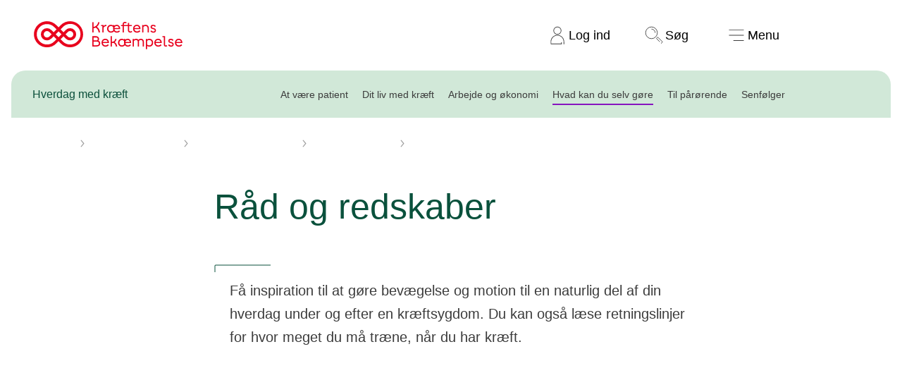

--- FILE ---
content_type: text/html; charset=iso-8859-1
request_url: https://www.provector.dk/embed/?p=19081&newcancerplayer=1&cid=148&pl=0&ver=2&playiconcolor=%238B12C4&pre=&aspect=54
body_size: 3750
content:

<!DOCTYPE html>
<html>
<head>


  <title>Gymnastik for hele kroppen</title>
  <meta http-equiv="X-UA-Compatible" content="IE=edge"> 

<script src="js/jquery.min.js"></script>

  <!-- Chang URLs to wherever Video.js files will be hosted -->
  <link href="7.19.2/css.css" rel="stylesheet" type="text/css">
  <link href="7.19.2/csscity.css" rel="stylesheet" type="text/css">
<link href="plugins/videojs-resolution-switcher-vjs7/videojs-resolution-switcher.css" rel="stylesheet" type="text/css">

<style>
.vjs-seek-to-live-control {
	display:none !important;
}

.vjs-playback-rate-value {
	
    line-height: 50px !important;
    font-size:11px !important;
	
}

</style>

  <!-- video.js must be in the <head> for older IEs to work. -->
  <script src="7.19.2/video.js"></script>
	
 <script src="plugins/videojs-resolution-switcher-vjs7/videojs-resolution-switcher.js"></script>
<script src="plugins/hotkeys/videojs.hotkeys.min.js"></script>


    <!-- javascripts -->
  

  <script>
    window.HELP_IMPROVE_VIDEOJS = false;
  </script>
  <style>
	
/*

.vjs-remaining-time {
	display:none !important
}



.vjs-menu-content {
	margin-left:30px !important
}

.vjs-current-time {
	display:block !important;
	padding-left:20px !important;
}

.vjs-duration {
	display:block !important;
	padding-left:4px !important;
}

.vjs-time-divider {
	display:block !important;
	padding-left:4px !important;
	padding-right:0px !important;
}

.vjs-current-time, .vjs-duration, .vjs-time-divider  {
	margin-top:10px !important;
}


*/

.vjs-resolution-button-label  {
	display:none
}
.vjs-mute-control {
	display:block !important;
	margin-top:-13px !important;
	margin-left:0px !important;
	padding-left:-100px !important;
	
	
}

.vjs-play-control {
	flex:4 !important;
}

.video-js .vjs-picture-in-picture-control {
    margin-right: -28px;
}

@media (max-width:320px)  { /* smartphones, portrait iPhone, portrait 480x320 phones (Android) */
	.vjs-play-control {
		flex:1 !important;
	}
 }
@media (max-width:480px)  { /* smartphones, Android phones, landscape iPhone */ 
	.vjs-play-control {
		flex:1 !important;
	}
/*
	.vjs-mute-control {
		display:none !important;
	}
*/
	.video-js .vjs-picture-in-picture-control {
    margin-right: 0px;
}

}
@media (max-width:600px)  { /* portrait tablets, portrait iPad, e-readers (Nook/Kindle), landscape 800x480 phones (Android) */ 
	.vjs-play-control {
		flex:1 !important;
	}
}

.vjs-theme-city .vjs-play-control {
    order: 0;
    flex: 8;
    font-size: 1.75em;
    flex: none !important;
	max-width: 50px;

}

.vjs-theme-city .vjs-remaining-time {
    flex: 5;
}

.vjs-theme-city .vjs-fullscreen-control, .vjs-theme-city .vjs-picture-in-picture-control, .vjs-theme-city .vjs-volume-panel {
    order: 3;
    flex: 1;
    max-width: 60px;
}


  </style>


	<style>
    /* - KUN TIL VISNING - */

	 :root {
        font-size: 10px !important;
    }

	.vjs-big-play-button {
		border:0px !important;
		transition: 0s;
		background-color: initial !important;
	}   

	

	</style>


  <style>


.complogo {
		right:10px;
		top:10px;
		position:absolute;
		z-index:10000;
	}


	





	




.video-js .vjs-big-play-button {
	line-height:1.5em !important;
	font-size:40px !important;
}
		
.vjs-big-play-button {
	width:120px !important;
	border-radius:0.5em !important;
	height:64px !important;

	
		position:absolute !important;
		top: 50% !important;
left: 50% !important;
transform: translate(-50%, -50%) !important;
	
	
}





		</style>



		


</head>
<body style="padding:0px;margin:0px;overflow:hidden">





<div id="timeleft" style="position:absolute;right:0px;bottom:100px;z-index:100;width:186px;height:50px;background-color:#000000;color:#FFFFFF;opacity: 0.5;filter: alpha(opacity=50);padding-top:9px;padding-left:10px;font-family:Verdana;display:none">


</div>

<a href="http://www.provector.dk" onclick="stopvideo()" target="_blank" id="addclick" style="position:absolute;left:0px;top:0px;z-index:80;width:100%;height:80%;display:none;">
&nbsp;
</a>


<div class="videocontent"><video preload="none" id="videoidmain" webkit-playsinline allowsInlineMediaPlayback="YES" class="video-js vjs-fluid vjsrat vjs-theme-city" controls  width="auto" height="auto" style="background-size: cover !important;" poster="https://cancer.b-cdn.net/images/12754_148_139_0012.png?width=640" data-setup="{}">

	<source src="https://cancer.b-cdn.net/139_13911102012111707oevelsersammenklip.movFLASH.mp4" type='video/mp4' label="HD"  />
			<source id="videoidmaintrackSD" src="https://cancer.b-cdn.net/139_13911102012111707oevelsersammenklip.movMobile.mp4" type='video/mp4' label="SD"  />
		

	

  </video>

 </div>


<script>


var androidjump = false


var player = videojs('videoidmain', {
    controls: true,
     fluid: true,
    aspectRatio: '5:4',
     controlBar: {
		remainingTimeDisplay: {
			displayNegative: false
		}
	},
    plugins: {
        videoJsResolutionSwitcher: {
          default: 'high',
          dynamicLabel: true
        },
		hotkeys: {
      volumeStep: 0.1,
      seekStep: 5,
      enableModifiersForNumbers: false
    }

      }
  })

	  






/////////////////////////Preroll start
	
/////////////////////////Preroll slut


/////////////////////////Postroll start


/////////////////////////Postroll slut


////////////////////////Autostart

////////////////////////Autostart
	 
	  
///////////////////////Loop

///////////////////////Loop


//////////////////////After video start
 
//////////////////////After video slut

/*
const myButton = player.getChild('ControlBar').addChild('button', {
  controlText: 'My button',
  className: 'vjs-visible-text'
});

player.getChild('ControlBar').addChild(myButton);
*/
/*

var player = videojs('videoidmain', {
  fluid: true,
  muted:false,
  preload:'none',
  "controlBar.remainingTimeDisplay.displayNegative": true,
  liveui:false,
  plugins: {
        videoJsResolutionSwitcher: {
          default: 'high',
          dynamicLabel: true
        }
      }
});



// Add the track to the player's video track list.
player.videoTracks().addTrack(track);


//playbackRates: [0.25,0.5, 1, 1.5, 2]
*/
$(document).ready(function(){
   $('#videoidmain').bind('contextmenu',function() { return false; });
});

var lastsec = 0
 player.on("timeupdate", function(event){


		

		//console.log(player.duration())
		//console.log(player.remainingTime())
		//alert(document.getElementById("videoidmain").duration)
		//$("#log").html(document.getElementById("videoidmain").duration)
		try
		{	
			durtemp = player.duration()
			timeleft = Math.round(player.remainingTime())
			timespent = Math.round(durtemp - timeleft)
			
			//$("#log").html(timespent);
			if (timeleft==0)
			{
				$.ajax({url:"logit.aspx?p=19081&per=100&sessionid=tb0krh45purtbxv5q4gxfn55",success:function(result){
				//	$("#log").html(result);
				  }});
			} else if ((timespent%10)==0)
			{
				if (lastsec!=timespent) {
					per = (timespent/durtemp)*100
					per=Math.round(per * 100) / 100	
					$.ajax({url:"logit.aspx?p=19081&sessionid=tb0krh45purtbxv5q4gxfn55&per="+per,success:function(result){
				//		$("#log").html(result);
					  }});
				}
				lastsec=timespent
			}
		}
		catch (e)
		{
		}
})



</script>

<!--<div id="log"></div>-->





	<style>
    /* - KUN TIL VISNING - */

	.vjs-big-play-button {
		border:0px !important;
		transition: 0s;
		background-color: initial !important;
	}   

    @font-face {
        font-family: "Fighter";
        font-weight: 400;
        font-display: swap;
        src: url("/font/cancer/Fighter-Regular.eot") format("eot"), 
            url('/font/cancer/Fighter-Regular.woff2') format('woff2'),
            url('/font/cancer/Fighter-Regular.woff') format('woff');
    }  

    .kb-video-component__play {
        position: absolute;
        margin-top: -5rem;
        width: 5rem;
        height: 5rem;
        border-radius: 50%;
        border: 3px solid #ffffff;
        color: #ffffff;
        background-color: #8B12C4;
        display: flex;
        align-items: center;
        justify-content: center;
		margin-left: calc(60px - 2.5rem);
    }

    .kb-video-component__play::after {
        content: attr(data-duration);
        position: absolute;
        bottom: -4.3rem;
        background-color: #efefef;
        color: #3C3C3C;
        font-size: 1.4rem;
        font-family: "Fighter", Verdana, Arial;
        border-radius: 5px;
        display: flex;
        align-items: center;
        justify-content: center;
        width: 6.5rem;
        height: 3rem;
    }

    .kb-video-component__play__icon {
        width: 1.8rem;
        display: flex;
        align-items: center;

    }

    .kb-video-component__play__icon svg {
        width: 5rem;
        height: 5rem;
    }

	.vjs-poster {
		background-size: cover !important;
	}

</style>



<script>
	$(".vjs-big-play-button").html("<div class='kb-video-component__play' data-duration='11:04'><div class='kb-video-component__play__icon'><svg viewBox='0 0 15 20' fill='none' xmlns='http://www.w3.org/2000/svg'><path  d='M1.07 1.18 14 10 1.07 18.82V8.386h2.055' stroke='#fff' stroke-linecap='square' stroke-linejoin='round'></path></svg></div></div>")	
</script>





</body>
</html>


--- FILE ---
content_type: text/html; charset=iso-8859-1
request_url: https://www.provector.dk/embed/?p=68202&newcancerplayer=1&cid=148&pl=0&ver=2&playiconcolor=%238B12C4&pre=&aspect=54
body_size: 3742
content:

<!DOCTYPE html>
<html>
<head>


  <title>Yoga1 - tr&#230;ningsfilm KB</title>
  <meta http-equiv="X-UA-Compatible" content="IE=edge"> 

<script src="js/jquery.min.js"></script>

  <!-- Chang URLs to wherever Video.js files will be hosted -->
  <link href="7.19.2/css.css" rel="stylesheet" type="text/css">
  <link href="7.19.2/csscity.css" rel="stylesheet" type="text/css">
<link href="plugins/videojs-resolution-switcher-vjs7/videojs-resolution-switcher.css" rel="stylesheet" type="text/css">

<style>
.vjs-seek-to-live-control {
	display:none !important;
}

.vjs-playback-rate-value {
	
    line-height: 50px !important;
    font-size:11px !important;
	
}

</style>

  <!-- video.js must be in the <head> for older IEs to work. -->
  <script src="7.19.2/video.js"></script>
	
 <script src="plugins/videojs-resolution-switcher-vjs7/videojs-resolution-switcher.js"></script>
<script src="plugins/hotkeys/videojs.hotkeys.min.js"></script>


    <!-- javascripts -->
  

  <script>
    window.HELP_IMPROVE_VIDEOJS = false;
  </script>
  <style>
	
/*

.vjs-remaining-time {
	display:none !important
}



.vjs-menu-content {
	margin-left:30px !important
}

.vjs-current-time {
	display:block !important;
	padding-left:20px !important;
}

.vjs-duration {
	display:block !important;
	padding-left:4px !important;
}

.vjs-time-divider {
	display:block !important;
	padding-left:4px !important;
	padding-right:0px !important;
}

.vjs-current-time, .vjs-duration, .vjs-time-divider  {
	margin-top:10px !important;
}


*/

.vjs-resolution-button-label  {
	display:none
}
.vjs-mute-control {
	display:block !important;
	margin-top:-13px !important;
	margin-left:0px !important;
	padding-left:-100px !important;
	
	
}

.vjs-play-control {
	flex:4 !important;
}

.video-js .vjs-picture-in-picture-control {
    margin-right: -28px;
}

@media (max-width:320px)  { /* smartphones, portrait iPhone, portrait 480x320 phones (Android) */
	.vjs-play-control {
		flex:1 !important;
	}
 }
@media (max-width:480px)  { /* smartphones, Android phones, landscape iPhone */ 
	.vjs-play-control {
		flex:1 !important;
	}
/*
	.vjs-mute-control {
		display:none !important;
	}
*/
	.video-js .vjs-picture-in-picture-control {
    margin-right: 0px;
}

}
@media (max-width:600px)  { /* portrait tablets, portrait iPad, e-readers (Nook/Kindle), landscape 800x480 phones (Android) */ 
	.vjs-play-control {
		flex:1 !important;
	}
}

.vjs-theme-city .vjs-play-control {
    order: 0;
    flex: 8;
    font-size: 1.75em;
    flex: none !important;
	max-width: 50px;

}

.vjs-theme-city .vjs-remaining-time {
    flex: 5;
}

.vjs-theme-city .vjs-fullscreen-control, .vjs-theme-city .vjs-picture-in-picture-control, .vjs-theme-city .vjs-volume-panel {
    order: 3;
    flex: 1;
    max-width: 60px;
}


  </style>


	<style>
    /* - KUN TIL VISNING - */

	 :root {
        font-size: 10px !important;
    }

	.vjs-big-play-button {
		border:0px !important;
		transition: 0s;
		background-color: initial !important;
	}   

	

	</style>


  <style>


.complogo {
		right:10px;
		top:10px;
		position:absolute;
		z-index:10000;
	}


	





	




.video-js .vjs-big-play-button {
	line-height:1.5em !important;
	font-size:40px !important;
}
		
.vjs-big-play-button {
	width:120px !important;
	border-radius:0.5em !important;
	height:64px !important;

	
		position:absolute !important;
		top: 50% !important;
left: 50% !important;
transform: translate(-50%, -50%) !important;
	
	
}





		</style>



		


</head>
<body style="padding:0px;margin:0px;overflow:hidden">





<div id="timeleft" style="position:absolute;right:0px;bottom:100px;z-index:100;width:186px;height:50px;background-color:#000000;color:#FFFFFF;opacity: 0.5;filter: alpha(opacity=50);padding-top:9px;padding-left:10px;font-family:Verdana;display:none">


</div>

<a href="http://www.provector.dk" onclick="stopvideo()" target="_blank" id="addclick" style="position:absolute;left:0px;top:0px;z-index:80;width:100%;height:80%;display:none;">
&nbsp;
</a>


<div class="videocontent"><video preload="none" id="videoidmain" webkit-playsinline allowsInlineMediaPlayback="YES" class="video-js vjs-fluid vjsrat vjs-theme-city" controls  width="auto" height="auto" style="background-size: cover !important;" poster="https://cancer.b-cdn.net/images/57836_148_139_0008.png?width=640" data-setup="{}">

	<source src="https://cancer.b-cdn.net/139_yoga103112022105756.mp4FLASH.mp4" type='video/mp4' label="HD"  />
			<source id="videoidmaintrackSD" src="https://cancer.b-cdn.net/139_yoga103112022105756.mp4Mobile.mp4" type='video/mp4' label="SD"  />
		

	

  </video>

 </div>


<script>


var androidjump = false


var player = videojs('videoidmain', {
    controls: true,
     fluid: true,
    aspectRatio: '5:4',
     controlBar: {
		remainingTimeDisplay: {
			displayNegative: false
		}
	},
    plugins: {
        videoJsResolutionSwitcher: {
          default: 'high',
          dynamicLabel: true
        },
		hotkeys: {
      volumeStep: 0.1,
      seekStep: 5,
      enableModifiersForNumbers: false
    }

      }
  })

	  






/////////////////////////Preroll start
	
/////////////////////////Preroll slut


/////////////////////////Postroll start


/////////////////////////Postroll slut


////////////////////////Autostart

////////////////////////Autostart
	 
	  
///////////////////////Loop

///////////////////////Loop


//////////////////////After video start
 
//////////////////////After video slut

/*
const myButton = player.getChild('ControlBar').addChild('button', {
  controlText: 'My button',
  className: 'vjs-visible-text'
});

player.getChild('ControlBar').addChild(myButton);
*/
/*

var player = videojs('videoidmain', {
  fluid: true,
  muted:false,
  preload:'none',
  "controlBar.remainingTimeDisplay.displayNegative": true,
  liveui:false,
  plugins: {
        videoJsResolutionSwitcher: {
          default: 'high',
          dynamicLabel: true
        }
      }
});



// Add the track to the player's video track list.
player.videoTracks().addTrack(track);


//playbackRates: [0.25,0.5, 1, 1.5, 2]
*/
$(document).ready(function(){
   $('#videoidmain').bind('contextmenu',function() { return false; });
});

var lastsec = 0
 player.on("timeupdate", function(event){


		

		//console.log(player.duration())
		//console.log(player.remainingTime())
		//alert(document.getElementById("videoidmain").duration)
		//$("#log").html(document.getElementById("videoidmain").duration)
		try
		{	
			durtemp = player.duration()
			timeleft = Math.round(player.remainingTime())
			timespent = Math.round(durtemp - timeleft)
			
			//$("#log").html(timespent);
			if (timeleft==0)
			{
				$.ajax({url:"logit.aspx?p=68202&per=100&sessionid=l1351u45xdbpf245pwndodyt",success:function(result){
				//	$("#log").html(result);
				  }});
			} else if ((timespent%10)==0)
			{
				if (lastsec!=timespent) {
					per = (timespent/durtemp)*100
					per=Math.round(per * 100) / 100	
					$.ajax({url:"logit.aspx?p=68202&sessionid=l1351u45xdbpf245pwndodyt&per="+per,success:function(result){
				//		$("#log").html(result);
					  }});
				}
				lastsec=timespent
			}
		}
		catch (e)
		{
		}
})



</script>

<!--<div id="log"></div>-->





	<style>
    /* - KUN TIL VISNING - */

	.vjs-big-play-button {
		border:0px !important;
		transition: 0s;
		background-color: initial !important;
	}   

    @font-face {
        font-family: "Fighter";
        font-weight: 400;
        font-display: swap;
        src: url("/font/cancer/Fighter-Regular.eot") format("eot"), 
            url('/font/cancer/Fighter-Regular.woff2') format('woff2'),
            url('/font/cancer/Fighter-Regular.woff') format('woff');
    }  

    .kb-video-component__play {
        position: absolute;
        margin-top: -5rem;
        width: 5rem;
        height: 5rem;
        border-radius: 50%;
        border: 3px solid #ffffff;
        color: #ffffff;
        background-color: #8B12C4;
        display: flex;
        align-items: center;
        justify-content: center;
		margin-left: calc(60px - 2.5rem);
    }

    .kb-video-component__play::after {
        content: attr(data-duration);
        position: absolute;
        bottom: -4.3rem;
        background-color: #efefef;
        color: #3C3C3C;
        font-size: 1.4rem;
        font-family: "Fighter", Verdana, Arial;
        border-radius: 5px;
        display: flex;
        align-items: center;
        justify-content: center;
        width: 6.5rem;
        height: 3rem;
    }

    .kb-video-component__play__icon {
        width: 1.8rem;
        display: flex;
        align-items: center;

    }

    .kb-video-component__play__icon svg {
        width: 5rem;
        height: 5rem;
    }

	.vjs-poster {
		background-size: cover !important;
	}

</style>



<script>
	$(".vjs-big-play-button").html("<div class='kb-video-component__play' data-duration='12:56'><div class='kb-video-component__play__icon'><svg viewBox='0 0 15 20' fill='none' xmlns='http://www.w3.org/2000/svg'><path  d='M1.07 1.18 14 10 1.07 18.82V8.386h2.055' stroke='#fff' stroke-linecap='square' stroke-linejoin='round'></path></svg></div></div>")	
</script>





</body>
</html>


--- FILE ---
content_type: text/plain; charset=utf-8
request_url: https://www.cancer.dk/da-DK/api/provector/title/19081
body_size: -73
content:
Gymnastik for hele kroppen

--- FILE ---
content_type: text/plain; charset=utf-8
request_url: https://www.cancer.dk/da-DK/api/provector/title/68202
body_size: -145
content:
Yoga1 - tr&#230;ningsfilm KB